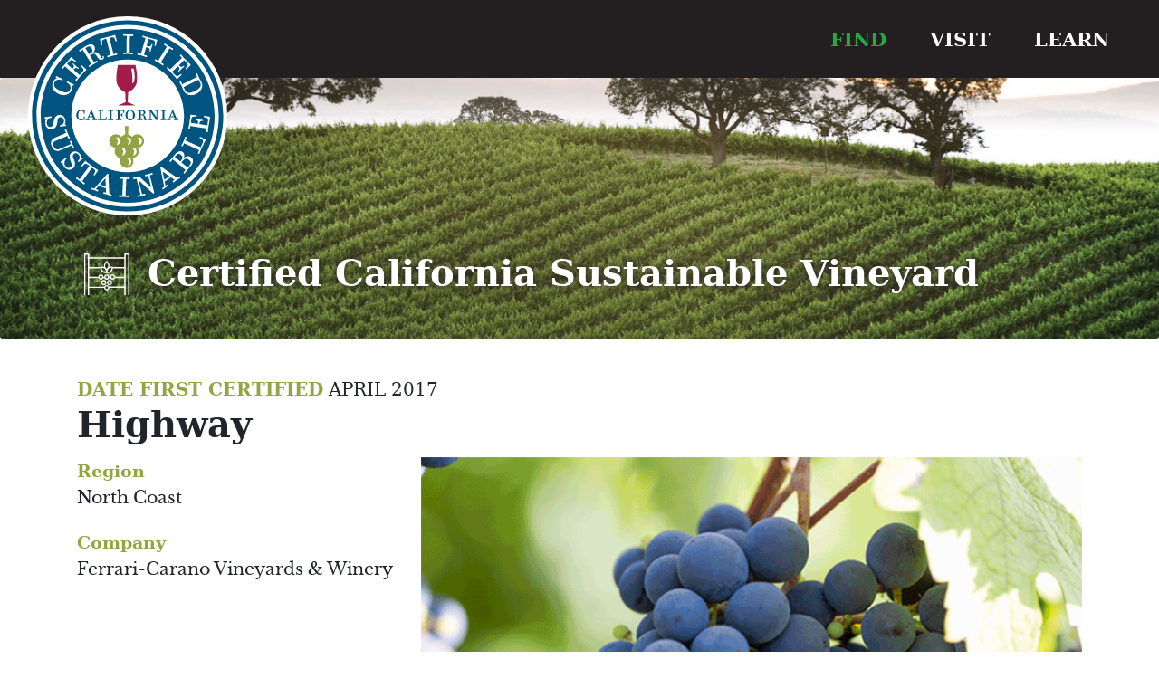

--- FILE ---
content_type: text/html; charset=UTF-8
request_url: https://californiasustainablewine.com/vineyard/highway
body_size: 4289
content:
<!DOCTYPE html>
<html lang="en" dir="ltr">
  <head>
    <meta charset="utf-8" />
<script async src="https://www.googletagmanager.com/gtag/js?id=UA-193493052-1"></script>
<script>window.dataLayer = window.dataLayer || [];function gtag(){dataLayer.push(arguments)};gtag("js", new Date());gtag("set", "developer_id.dMDhkMT", true);gtag("config", "UA-193493052-1", {"groups":"default","anonymize_ip":true,"page_placeholder":"PLACEHOLDER_page_path","allow_ad_personalization_signals":false});</script>
<meta name="Generator" content="Drupal 9 (https://www.drupal.org)" />
<meta name="MobileOptimized" content="width" />
<meta name="HandheldFriendly" content="true" />
<meta name="viewport" content="width=device-width, initial-scale=1, shrink-to-fit=no" />
<meta http-equiv="x-ua-compatible" content="ie=edge" />
<link rel="icon" href="/sites/default/files/favicon.ico" type="image/vnd.microsoft.icon" />
<link rel="canonical" href="https://californiasustainablewine.com/vineyard/highway" />
<link rel="shortlink" href="https://californiasustainablewine.com/node/94789" />

    <title>Highway | Certified California Sustainable</title>
    <link rel="stylesheet" type="text/css" href="https://cloud.typography.com/6164298/6020612/css/fonts.css" />
    <link rel="stylesheet" media="all" href="/sites/default/files/css/css_Sl4LRMNAKgKC73I4WttbKaFTfRNzrtOxiNi3J1AifR8.css" />
<link rel="stylesheet" media="all" href="/sites/default/files/css/css_b3YoRgXnP4o8B7WFxunJse1Wwd9Uv9zakENKph5hnSs.css" />

    

    <link rel="apple-touch-icon" sizes="180x180" href="/apple-touch-icon.png">
    <link rel="icon" type="image/png" sizes="32x32" href="/favicon-32x32.png">
    <link rel="icon" type="image/png" sizes="16x16" href="/favicon-16x16.png">
    <link rel="manifest" href="/site.webmanifest">
    <link rel="mask-icon" href="/safari-pinned-tab.svg" color="#005480">
    <meta name="msapplication-TileColor" content="#603cba">
    <meta name="theme-color" content="#ffffff">

  </head>
  <body class="layout-no-sidebars has-featured-top page-node-94789 path-node node--type-vineyard fixed-top-nav shrink">
    <a href="#main-content" class="visually-hidden focusable skip-link">
      Skip to main content
    </a>
    
      <div class="dialog-off-canvas-main-canvas" data-off-canvas-main-canvas>
    
  
<div id="page-wrapper">
  <div id="page">
    <header id="header" class="header " role="banner" aria-label="Site header">
      <div class="container-fluid p-0">
                            <nav class="navbar fixed-top-shrink navbar-dark bg-dark navbar-expand-sm" id="navbar-main" >
                        <div class="container">
                            

      <a href="/" title="Home" rel="home" class="navbar-brand">
                        <img src="/themes/custom/fp_theme/images/cswa-logo-circle.svg" alt="Home" class="img-fluid d-inline-block align-top" />
                      <span class="ml-2 d-none d-md-inline site-name">Certified California Sustainable</span>
    </a>
    

                              <button class="navbar-toggler navbar-toggler-right" type="button" data-toggle="collapse" data-target="#CollapsingNavbar" aria-controls="CollapsingNavbar" aria-expanded="false" aria-label="Toggle navigation"><span class="navbar-toggler-icon"></span></button>
                <div class="collapse navbar-collapse " id="CollapsingNavbar">
                    <nav role="navigation" aria-labelledby="block-fp-theme-main-menu-menu" id="block-fp-theme-main-menu" class="ml-auto block block-menu navigation menu--main">
            
  <h2 class="visually-hidden" id="block-fp-theme-main-menu-menu">Main navigation</h2>
  

        
              <ul class="clearfix nav navbar-nav">
                    <li class="nav-item active">
                          <a href="/find" class="nav-link active nav-link--find" data-drupal-link-system-path="find">FIND</a>
              </li>
                <li class="nav-item">
                          <a href="/visit" class="nav-link nav-link--visit" data-drupal-link-system-path="node/34">VISIT</a>
              </li>
                <li class="nav-item">
                          <a href="/learn" class="nav-link nav-link--learn" data-drupal-link-system-path="node/98625">LEARN</a>
              </li>
        </ul>
  


  </nav>


                                </div>
                                                    </div>
                      </nav>
              </div>
    </header>
                      <div class="featured-top">
          <aside class="featured-top__inner section container-fluid p-0 clearfix" role="complementary">
              <section class="region region-featured-top">
    <div data-drupal-messages-fallback class="hidden"></div>

<div  id="block-certifiedcaliforniasustainablevineyard" class="block-content-hero_image jumbotron sliver" style="background-image:url('https://californiasustainablewine.com/sites/default/files/styles/sliver/public/images/hero/Artboard43.png?itok=Tf_NpE0G');">
  <div class="container">
    
        
          <div class="content">
        
<div  class="p-2 text-left jumbotron-text">
    
            <div class="text-formatted field field--name-body field--type-text-with-summary field--label-hidden field__item"><div class="icons">
<h2 class="text-align-left call-out icon vineyard-white">Certified California Sustainable Vineyard</h2>
</div>

</div>
      
  </div>
      </div>
      </div>
</div>

  </section>

          </aside>
        </div>
                        <div id="main-wrapper" class="layout-main-wrapper clearfix">
                  <div id="main" class="container">
            <div class="row row-offcanvas row-offcanvas-left clearfix">
                <main class="main-content col" id="content" role="main">
                  <section class="section">
                    <a id="main-content" tabindex="-1"></a>
                      <div id="block-fp-theme-content--2" class="block block-system block-system-main-block">
  
    
      <div class="content">
      
<article role="article" class="node node--type-vineyard node--view-mode-full clearfix">
  <header>
      </header>
  <div class="node__content clearfix">
    		  
  <div class="field field--name-field-date-first-certified field--type-datetime field--label-inline">
    <div class="field__label">Date first certified</div>
              <div class="field__item"><time datetime="2017-04-01T12:00:00Z" class="datetime">April 2017</time>
</div>
          </div>

            <div class="field field--name-field-display-title field--type-string field--label-hidden field__item"><h1 class="page-title">Highway</h1>
</div>
      
<div  class="row">
    
<div  class="col-md-4">
    
  <div class="field field--name-field-region field--type-string field--label-above">
    <div class="field__label">Region</div>
              <div class="field__item">North Coast</div>
          </div>

  <div class="field field--name-field-organization field--type-entity-reference field--label-above">
    <div class="field__label">Company</div>
              <div class="field__item">Ferrari-Carano Vineyards &amp; Winery</div>
          </div>

  </div>
<div  class="col-md-8">
    
            <div class="field field--name-field-fp-image field--type-image field--label-hidden field__item">  <img loading="lazy" class="image-style-wine-label img-fluid" src="/sites/default/files/styles/wine_label/public/default_images/Vineyard%20Landing-Page-Grape-Bunch.png?itok=o21Hwk6J" width="1600" height="1600" alt="vineyards" title="vineyards" />


</div>
      
  </div>
  </div>
		  </div>
</article>

    </div>
  </div>


                  </section>
                </main>
                                        </div>
          </div>
              </div>
                                                <footer class="site-footer">
                                <div class="site-footer__top clearfix">
              <div id="block-greenfooter" class="block-content-footer block block-block-content block-block-contentec2a2ab9-51ee-4633-98e4-1214008a366f">
  
    
      <div class="content">
      
            <div class="text-formatted field field--name-body field--type-text-with-summary field--label-hidden field__item"><h4 class="text-align-center">Become a California Sustainable Winegrowing Ambassador</h4>

<p class="text-align-center">Take this <a href="https://ambassador.discovercaliforniawines.com/" rel="noopener" target="_blank" title="California Sustainable Winegrowing Ambassador Course">free one-hour course</a> to learn about sustainable winegrowing — now offered in English and Spanish.</p>
</div>
      
    </div>
  </div>


            <div class="footer-bg">
                
<div  id="block-footer-" class="block-content-footer block block-block-content block-block-content44ac269f-0241-4a3a-9534-4dd75c7560e9">
  
    
      <div class="content">
      
            <div class="text-formatted field field--name-body field--type-text-with-summary field--label-hidden field__item"><div class="container">
<div class="row align-items-end">
<div class="col-12 col-sm-12 col-md-12 align-items-stretch footer-logo"><img alt="Kiwi standing on oval" class="footer-logo-svg" data-entity-type="" data-entity-uuid="" src="/themes/custom/fp_theme/images/cswa-logo-circle.svg" /></div>
</div>
</div>
</div>
      
    </div>
  </div>
<nav role="navigation" aria-labelledby="block-mainnavigation-menu" id="block-mainnavigation" class="ml-auto block block-menu navigation menu--main">
            
  <h2 class="visually-hidden" id="block-mainnavigation-menu">Main navigation</h2>
  

        
              <ul class="clearfix nav navbar-nav">
                    <li class="nav-item active">
                          <a href="/find" class="nav-link active nav-link--find" data-drupal-link-system-path="find">FIND</a>
              </li>
                <li class="nav-item">
                          <a href="/visit" class="nav-link nav-link--visit" data-drupal-link-system-path="node/34">VISIT</a>
              </li>
                <li class="nav-item">
                          <a href="/learn" class="nav-link nav-link--learn" data-drupal-link-system-path="node/98625">LEARN</a>
              </li>
        </ul>
  


  </nav>
<div id="block-footeraddress" class="block-content-footer block block-block-content block-block-content71d7a4a3-f68c-4897-9b8e-297cdc3844ad">
  
    
      <div class="content">
      
            <div class="text-formatted field field--name-body field--type-text-with-summary field--label-hidden field__item"><p class="text-align-center"><a href="mailto:info@sustainablewinegrowing.org">info@sustainablewinegrowing.org</a><br />
<a href="/node/99203#about">About CSWA</a> | Copyright 2021&nbsp;| <a href="https://live-cswa-2020.pantheonsite.io/sites/default/files/files/Terms%20and%20Conditions%20californiasustainablewine.com.docx" target="_blank" title="Privacy Policy Website Terms and Conditions ">Privacy Disclaimer</a></p>
</div>
      
    </div>
  </div>


              
                <div id="block-tanfooter" class="block-content-footer block block-block-content block-block-contentb5a425d3-3dc1-4d83-935e-e821950317bc">
  
    
      <div class="content">
      
            <div class="text-formatted field field--name-body field--type-text-with-summary field--label-hidden field__item"><p class="text-align-center">Work for a California winery or vineyard and want to get certified? <a href="https://www.sustainablewinegrowing.org/certified-sustainable-winegrowing.php" target="_blank" title="Certified California Sustainable Winegrowing - Learn more!">Learn more. </a></p>
</div>
      
    </div>
  </div>


            </div>
          </div>
                                  </footer>
  </div>
</div>

  </div>

    
    <script type="application/json" data-drupal-selector="drupal-settings-json">{"path":{"baseUrl":"\/","scriptPath":null,"pathPrefix":"","currentPath":"node\/94789","currentPathIsAdmin":false,"isFront":false,"currentLanguage":"en"},"pluralDelimiter":"\u0003","suppressDeprecationErrors":true,"google_analytics":{"account":"UA-193493052-1","trackOutbound":true,"trackMailto":true,"trackTel":true,"trackDownload":true,"trackDownloadExtensions":"7z|aac|arc|arj|asf|asx|avi|bin|csv|doc(x|m)?|dot(x|m)?|exe|flv|gif|gz|gzip|hqx|jar|jpe?g|js|mp(2|3|4|e?g)|mov(ie)?|msi|msp|pdf|phps|png|ppt(x|m)?|pot(x|m)?|pps(x|m)?|ppam|sld(x|m)?|thmx|qtm?|ra(m|r)?|sea|sit|tar|tgz|torrent|txt|wav|wma|wmv|wpd|xls(x|m|b)?|xlt(x|m)|xlam|xml|z|zip","trackDomainMode":1},"field_group":{"html_element":{"mode":"default","context":"view","settings":{"classes":"p-2 text-left jumbotron-text","id":"","element":"div","show_label":false,"label_element":"h3","label_element_classes":"","attributes":"","effect":"none","speed":"fast"}}},"user":{"uid":0,"permissionsHash":"ad5429d54b3e4be3893389dd67951878cc765154f2fc84eee363545636dc962e"}}</script>
<script src="/sites/default/files/js/js_af5QPCY5Cq3FvH3aUmuiD5rj3jH2wIlPRsLhp0vyEEI.js"></script>

  </body>
</html>


--- FILE ---
content_type: image/svg+xml
request_url: https://californiasustainablewine.com/themes/custom/fp_theme/images/svg/Vineyard-white.svg
body_size: 2265
content:
<?xml version="1.0" encoding="UTF-8" standalone="no"?>
<!DOCTYPE svg PUBLIC "-//W3C//DTD SVG 1.1//EN" "http://www.w3.org/Graphics/SVG/1.1/DTD/svg11.dtd">
<svg width="100%" height="100%" viewBox="0 0 67 71" version="1.1" xmlns="http://www.w3.org/2000/svg" xmlns:xlink="http://www.w3.org/1999/xlink" xml:space="preserve" xmlns:serif="http://www.serif.com/" style="fill-rule:evenodd;clip-rule:evenodd;stroke-linejoin:round;stroke-miterlimit:2;">
    <path d="M65.8,0L60.21,0C60.202,0 60.195,0 60.187,0C59.71,0 59.317,0.392 59.317,0.87C59.317,0.893 59.318,0.917 59.32,0.94L59.32,5.76L7.37,5.76L7.37,0.94C7.372,0.917 7.373,0.893 7.373,0.87C7.373,0.392 6.98,0 6.503,0C6.495,0 6.488,0 6.48,0L0.89,0C0.882,0 0.875,0 0.867,0C0.39,0 -0.003,0.392 -0.003,0.87C-0.003,0.893 -0.002,0.917 0,0.94L0,70C-0.04,70.236 0.026,70.477 0.18,70.66C0.328,70.863 0.56,70.988 0.81,71L6.4,71C6.41,71 6.42,71.001 6.43,71.001C6.907,71.001 7.3,70.608 7.3,70.131C7.3,70.087 7.297,70.043 7.29,70L7.29,65.21L59.29,65.21L59.29,70C59.288,70.023 59.287,70.047 59.287,70.07C59.287,70.548 59.68,70.94 60.157,70.94C60.165,70.94 60.172,70.94 60.18,70.94L65.8,70.94C65.804,70.94 65.809,70.94 65.813,70.94C66.29,70.94 66.683,70.547 66.683,70.07C66.683,70.047 66.682,70.023 66.68,70L66.68,0.94C66.682,0.917 66.683,0.893 66.683,0.87C66.683,0.393 66.29,0 65.813,0C65.809,0 65.804,0 65.8,0ZM5.52,69.09L1.7,69.09L1.7,1.87L5.52,1.87L5.52,69.09ZM7.37,7.63L59.37,7.63L59.37,20.2L42.37,20.2L42.37,20.15C42.27,19.62 41.97,19.31 41.57,19.31L41.32,19.31C39.872,19.301 38.433,19.53 37.06,19.99C37.243,19.383 37.347,18.754 37.37,18.12C37.37,16.85 36.92,14.3 33.93,11.52L33.85,11.44C33.551,11.158 33.079,11.158 32.78,11.44C32.43,11.64 29.18,14.51 29.18,18.03C29.195,18.707 29.299,19.38 29.49,20.03C28.033,19.553 26.501,19.349 24.97,19.43L24.89,19.43C24.523,19.441 24.203,19.688 24.1,20.04L7.37,20.04L7.37,7.63ZM30.89,18.12C30.89,15.98 32.65,14.12 33.26,13.5C34.574,14.698 35.388,16.349 35.54,18.12C35.54,20.19 33.86,22.02 33.18,22.74C31.64,21.09 30.89,19.58 30.89,18.12ZM32.46,27.37C31.81,27.37 29.18,27.25 27.63,25.79C26.521,24.58 25.901,23.001 25.89,21.36C26.54,21.36 29.17,21.48 30.72,22.94C31.794,24.171 32.409,25.737 32.46,27.37ZM35.88,22.85C37.35,21.38 39.77,21.17 40.64,21.1C40.673,22.742 40.116,24.343 39.07,25.61C37.6,27.08 35.18,27.3 34.31,27.37C34.194,25.713 34.761,24.078 35.88,22.85ZM59.32,63.42L7.37,63.42L7.37,50.86L29.54,50.86C29.538,52.931 31.191,54.659 33.26,54.75C34.258,54.745 35.21,54.32 35.88,53.58C36.587,52.846 36.988,51.869 37,50.85L59.32,50.85L59.32,63.42ZM31.32,50.63C31.277,50.097 31.462,49.569 31.83,49.18C32.204,48.782 32.724,48.555 33.27,48.55C33.817,48.57 34.339,48.787 34.74,49.16C35.479,50.019 35.479,51.301 34.74,52.16C34.384,52.544 33.883,52.762 33.36,52.76C32.23,52.744 31.309,51.81 31.309,50.68C31.309,50.663 31.31,50.647 31.31,50.63L31.32,50.63ZM59.32,48.99L36.63,48.99C36.454,48.629 36.233,48.293 35.97,47.99C35.29,47.212 34.293,46.782 33.26,46.82C31.771,46.812 30.425,47.731 29.89,49.12L7.37,49.12L7.37,36.42L21.13,36.42C21.72,37.833 23.063,38.795 24.59,38.9C26.131,38.836 27.495,37.859 28.05,36.42L29.81,36.42C30.4,37.833 31.743,38.795 33.27,38.9C34.811,38.843 36.175,37.863 36.72,36.42L38.49,36.42C39.069,37.837 40.412,38.803 41.94,38.9C42.941,38.895 43.896,38.47 44.57,37.73C44.94,37.36 45.224,36.913 45.4,36.42L59.33,36.42L59.32,48.99ZM22.55,34.86C22.55,33.744 23.469,32.825 24.585,32.825C25.701,32.825 26.62,33.744 26.62,34.86C26.627,35.405 26.423,35.932 26.05,36.33C25.699,36.721 25.196,36.943 24.67,36.94C24.141,36.974 23.62,36.79 23.23,36.43C22.796,36.023 22.55,35.455 22.55,34.86ZM31.23,34.86C31.23,33.744 32.149,32.825 33.265,32.825C34.381,32.825 35.3,33.744 35.3,34.86C35.302,35.404 35.098,35.929 34.73,36.33C34.375,36.723 33.869,36.945 33.34,36.94C32.811,36.975 32.289,36.791 31.9,36.43C31.469,36.022 31.226,35.453 31.23,34.86ZM39.98,34.86C39.98,33.741 40.901,32.82 42.02,32.82C43.139,32.82 44.06,33.741 44.06,34.86C44.062,35.404 43.858,35.929 43.49,36.33C43.135,36.722 42.629,36.944 42.1,36.94C41.522,36.985 40.953,36.777 40.54,36.37C40.157,35.964 39.962,35.416 40,34.86L39.98,34.86ZM59.4,34.63L45.74,34.63C45.663,32.612 44.018,30.976 42,30.91C39.983,31.006 38.339,32.615 38.2,34.63L37.06,34.63C36.97,32.629 35.351,31.006 33.35,30.91C31.333,31.006 29.689,32.615 29.55,34.63L28.31,34.63C28.229,32.621 26.599,30.991 24.59,30.91C22.573,31.006 20.929,32.615 20.79,34.63L7.37,34.63L7.37,22.07L24.21,22.07C24.329,23.991 25.131,25.807 26.47,27.19C28.53,29.09 31.74,29.19 32.68,29.19L33.76,29.19C35.04,29.19 38.24,28.98 40.22,26.96C41.464,25.603 42.203,23.858 42.31,22.02L59.4,22.02L59.4,34.63ZM65,69.09L61.17,69.09L61.17,1.87L65,1.87L65,69.09ZM28.94,39.09C26.724,39.09 24.9,40.914 24.9,43.13C24.9,45.346 26.724,47.17 28.94,47.17C29.934,47.156 30.878,46.732 31.55,46C32.297,45.237 32.695,44.197 32.65,43.13C32.636,42.073 32.246,41.055 31.55,40.26C30.885,39.509 29.933,39.073 28.93,39.06L28.94,39.09ZM30.32,44.69C29.945,45.094 29.411,45.314 28.86,45.29C27.728,45.213 26.837,44.26 26.837,43.125C26.837,41.99 27.728,41.037 28.86,40.96C29.404,40.981 29.923,41.197 30.32,41.57C30.715,41.991 30.924,42.553 30.9,43.13C30.909,43.697 30.697,44.246 30.31,44.66L30.32,44.69ZM37.61,39.09C35.394,39.09 33.57,40.914 33.57,43.13C33.57,45.346 35.394,47.17 37.61,47.17C38.604,47.157 39.549,46.733 40.22,46C40.967,45.237 41.365,44.197 41.32,43.13C41.306,42.073 40.916,41.055 40.22,40.26C39.557,39.507 38.603,39.07 37.6,39.06L37.61,39.09ZM39.07,44.69C38.695,45.094 38.161,45.314 37.61,45.29C36.478,45.213 35.587,44.26 35.587,43.125C35.587,41.99 36.478,41.037 37.61,40.96C38.154,40.981 38.673,41.197 39.07,41.57C39.461,41.992 39.667,42.555 39.64,43.13C39.619,43.689 39.415,44.227 39.06,44.66L39.07,44.69Z" style="fill:white;fill-rule:nonzero;"/>
</svg>
